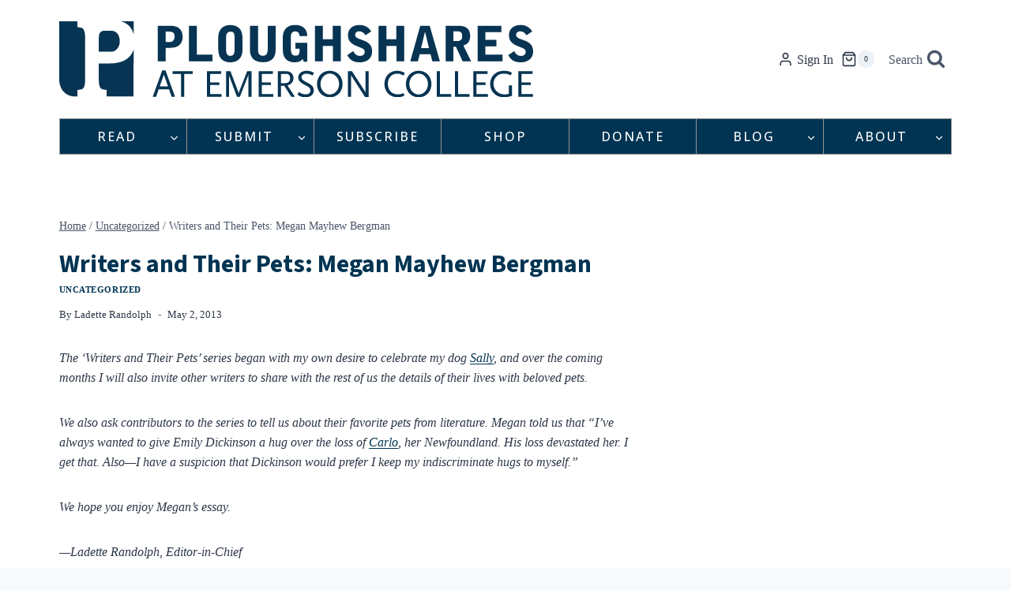

--- FILE ---
content_type: text/html; charset=utf-8
request_url: https://www.google.com/recaptcha/api2/anchor?ar=1&k=6Ld_EJEpAAAAAMo1Sy1ie7iJlDVPh8w3x3DjtOes&co=aHR0cHM6Ly9wc2hhcmVzLm9yZzo0NDM.&hl=en&v=PoyoqOPhxBO7pBk68S4YbpHZ&size=invisible&anchor-ms=20000&execute-ms=30000&cb=t53iok4zx02y
body_size: 48549
content:
<!DOCTYPE HTML><html dir="ltr" lang="en"><head><meta http-equiv="Content-Type" content="text/html; charset=UTF-8">
<meta http-equiv="X-UA-Compatible" content="IE=edge">
<title>reCAPTCHA</title>
<style type="text/css">
/* cyrillic-ext */
@font-face {
  font-family: 'Roboto';
  font-style: normal;
  font-weight: 400;
  font-stretch: 100%;
  src: url(//fonts.gstatic.com/s/roboto/v48/KFO7CnqEu92Fr1ME7kSn66aGLdTylUAMa3GUBHMdazTgWw.woff2) format('woff2');
  unicode-range: U+0460-052F, U+1C80-1C8A, U+20B4, U+2DE0-2DFF, U+A640-A69F, U+FE2E-FE2F;
}
/* cyrillic */
@font-face {
  font-family: 'Roboto';
  font-style: normal;
  font-weight: 400;
  font-stretch: 100%;
  src: url(//fonts.gstatic.com/s/roboto/v48/KFO7CnqEu92Fr1ME7kSn66aGLdTylUAMa3iUBHMdazTgWw.woff2) format('woff2');
  unicode-range: U+0301, U+0400-045F, U+0490-0491, U+04B0-04B1, U+2116;
}
/* greek-ext */
@font-face {
  font-family: 'Roboto';
  font-style: normal;
  font-weight: 400;
  font-stretch: 100%;
  src: url(//fonts.gstatic.com/s/roboto/v48/KFO7CnqEu92Fr1ME7kSn66aGLdTylUAMa3CUBHMdazTgWw.woff2) format('woff2');
  unicode-range: U+1F00-1FFF;
}
/* greek */
@font-face {
  font-family: 'Roboto';
  font-style: normal;
  font-weight: 400;
  font-stretch: 100%;
  src: url(//fonts.gstatic.com/s/roboto/v48/KFO7CnqEu92Fr1ME7kSn66aGLdTylUAMa3-UBHMdazTgWw.woff2) format('woff2');
  unicode-range: U+0370-0377, U+037A-037F, U+0384-038A, U+038C, U+038E-03A1, U+03A3-03FF;
}
/* math */
@font-face {
  font-family: 'Roboto';
  font-style: normal;
  font-weight: 400;
  font-stretch: 100%;
  src: url(//fonts.gstatic.com/s/roboto/v48/KFO7CnqEu92Fr1ME7kSn66aGLdTylUAMawCUBHMdazTgWw.woff2) format('woff2');
  unicode-range: U+0302-0303, U+0305, U+0307-0308, U+0310, U+0312, U+0315, U+031A, U+0326-0327, U+032C, U+032F-0330, U+0332-0333, U+0338, U+033A, U+0346, U+034D, U+0391-03A1, U+03A3-03A9, U+03B1-03C9, U+03D1, U+03D5-03D6, U+03F0-03F1, U+03F4-03F5, U+2016-2017, U+2034-2038, U+203C, U+2040, U+2043, U+2047, U+2050, U+2057, U+205F, U+2070-2071, U+2074-208E, U+2090-209C, U+20D0-20DC, U+20E1, U+20E5-20EF, U+2100-2112, U+2114-2115, U+2117-2121, U+2123-214F, U+2190, U+2192, U+2194-21AE, U+21B0-21E5, U+21F1-21F2, U+21F4-2211, U+2213-2214, U+2216-22FF, U+2308-230B, U+2310, U+2319, U+231C-2321, U+2336-237A, U+237C, U+2395, U+239B-23B7, U+23D0, U+23DC-23E1, U+2474-2475, U+25AF, U+25B3, U+25B7, U+25BD, U+25C1, U+25CA, U+25CC, U+25FB, U+266D-266F, U+27C0-27FF, U+2900-2AFF, U+2B0E-2B11, U+2B30-2B4C, U+2BFE, U+3030, U+FF5B, U+FF5D, U+1D400-1D7FF, U+1EE00-1EEFF;
}
/* symbols */
@font-face {
  font-family: 'Roboto';
  font-style: normal;
  font-weight: 400;
  font-stretch: 100%;
  src: url(//fonts.gstatic.com/s/roboto/v48/KFO7CnqEu92Fr1ME7kSn66aGLdTylUAMaxKUBHMdazTgWw.woff2) format('woff2');
  unicode-range: U+0001-000C, U+000E-001F, U+007F-009F, U+20DD-20E0, U+20E2-20E4, U+2150-218F, U+2190, U+2192, U+2194-2199, U+21AF, U+21E6-21F0, U+21F3, U+2218-2219, U+2299, U+22C4-22C6, U+2300-243F, U+2440-244A, U+2460-24FF, U+25A0-27BF, U+2800-28FF, U+2921-2922, U+2981, U+29BF, U+29EB, U+2B00-2BFF, U+4DC0-4DFF, U+FFF9-FFFB, U+10140-1018E, U+10190-1019C, U+101A0, U+101D0-101FD, U+102E0-102FB, U+10E60-10E7E, U+1D2C0-1D2D3, U+1D2E0-1D37F, U+1F000-1F0FF, U+1F100-1F1AD, U+1F1E6-1F1FF, U+1F30D-1F30F, U+1F315, U+1F31C, U+1F31E, U+1F320-1F32C, U+1F336, U+1F378, U+1F37D, U+1F382, U+1F393-1F39F, U+1F3A7-1F3A8, U+1F3AC-1F3AF, U+1F3C2, U+1F3C4-1F3C6, U+1F3CA-1F3CE, U+1F3D4-1F3E0, U+1F3ED, U+1F3F1-1F3F3, U+1F3F5-1F3F7, U+1F408, U+1F415, U+1F41F, U+1F426, U+1F43F, U+1F441-1F442, U+1F444, U+1F446-1F449, U+1F44C-1F44E, U+1F453, U+1F46A, U+1F47D, U+1F4A3, U+1F4B0, U+1F4B3, U+1F4B9, U+1F4BB, U+1F4BF, U+1F4C8-1F4CB, U+1F4D6, U+1F4DA, U+1F4DF, U+1F4E3-1F4E6, U+1F4EA-1F4ED, U+1F4F7, U+1F4F9-1F4FB, U+1F4FD-1F4FE, U+1F503, U+1F507-1F50B, U+1F50D, U+1F512-1F513, U+1F53E-1F54A, U+1F54F-1F5FA, U+1F610, U+1F650-1F67F, U+1F687, U+1F68D, U+1F691, U+1F694, U+1F698, U+1F6AD, U+1F6B2, U+1F6B9-1F6BA, U+1F6BC, U+1F6C6-1F6CF, U+1F6D3-1F6D7, U+1F6E0-1F6EA, U+1F6F0-1F6F3, U+1F6F7-1F6FC, U+1F700-1F7FF, U+1F800-1F80B, U+1F810-1F847, U+1F850-1F859, U+1F860-1F887, U+1F890-1F8AD, U+1F8B0-1F8BB, U+1F8C0-1F8C1, U+1F900-1F90B, U+1F93B, U+1F946, U+1F984, U+1F996, U+1F9E9, U+1FA00-1FA6F, U+1FA70-1FA7C, U+1FA80-1FA89, U+1FA8F-1FAC6, U+1FACE-1FADC, U+1FADF-1FAE9, U+1FAF0-1FAF8, U+1FB00-1FBFF;
}
/* vietnamese */
@font-face {
  font-family: 'Roboto';
  font-style: normal;
  font-weight: 400;
  font-stretch: 100%;
  src: url(//fonts.gstatic.com/s/roboto/v48/KFO7CnqEu92Fr1ME7kSn66aGLdTylUAMa3OUBHMdazTgWw.woff2) format('woff2');
  unicode-range: U+0102-0103, U+0110-0111, U+0128-0129, U+0168-0169, U+01A0-01A1, U+01AF-01B0, U+0300-0301, U+0303-0304, U+0308-0309, U+0323, U+0329, U+1EA0-1EF9, U+20AB;
}
/* latin-ext */
@font-face {
  font-family: 'Roboto';
  font-style: normal;
  font-weight: 400;
  font-stretch: 100%;
  src: url(//fonts.gstatic.com/s/roboto/v48/KFO7CnqEu92Fr1ME7kSn66aGLdTylUAMa3KUBHMdazTgWw.woff2) format('woff2');
  unicode-range: U+0100-02BA, U+02BD-02C5, U+02C7-02CC, U+02CE-02D7, U+02DD-02FF, U+0304, U+0308, U+0329, U+1D00-1DBF, U+1E00-1E9F, U+1EF2-1EFF, U+2020, U+20A0-20AB, U+20AD-20C0, U+2113, U+2C60-2C7F, U+A720-A7FF;
}
/* latin */
@font-face {
  font-family: 'Roboto';
  font-style: normal;
  font-weight: 400;
  font-stretch: 100%;
  src: url(//fonts.gstatic.com/s/roboto/v48/KFO7CnqEu92Fr1ME7kSn66aGLdTylUAMa3yUBHMdazQ.woff2) format('woff2');
  unicode-range: U+0000-00FF, U+0131, U+0152-0153, U+02BB-02BC, U+02C6, U+02DA, U+02DC, U+0304, U+0308, U+0329, U+2000-206F, U+20AC, U+2122, U+2191, U+2193, U+2212, U+2215, U+FEFF, U+FFFD;
}
/* cyrillic-ext */
@font-face {
  font-family: 'Roboto';
  font-style: normal;
  font-weight: 500;
  font-stretch: 100%;
  src: url(//fonts.gstatic.com/s/roboto/v48/KFO7CnqEu92Fr1ME7kSn66aGLdTylUAMa3GUBHMdazTgWw.woff2) format('woff2');
  unicode-range: U+0460-052F, U+1C80-1C8A, U+20B4, U+2DE0-2DFF, U+A640-A69F, U+FE2E-FE2F;
}
/* cyrillic */
@font-face {
  font-family: 'Roboto';
  font-style: normal;
  font-weight: 500;
  font-stretch: 100%;
  src: url(//fonts.gstatic.com/s/roboto/v48/KFO7CnqEu92Fr1ME7kSn66aGLdTylUAMa3iUBHMdazTgWw.woff2) format('woff2');
  unicode-range: U+0301, U+0400-045F, U+0490-0491, U+04B0-04B1, U+2116;
}
/* greek-ext */
@font-face {
  font-family: 'Roboto';
  font-style: normal;
  font-weight: 500;
  font-stretch: 100%;
  src: url(//fonts.gstatic.com/s/roboto/v48/KFO7CnqEu92Fr1ME7kSn66aGLdTylUAMa3CUBHMdazTgWw.woff2) format('woff2');
  unicode-range: U+1F00-1FFF;
}
/* greek */
@font-face {
  font-family: 'Roboto';
  font-style: normal;
  font-weight: 500;
  font-stretch: 100%;
  src: url(//fonts.gstatic.com/s/roboto/v48/KFO7CnqEu92Fr1ME7kSn66aGLdTylUAMa3-UBHMdazTgWw.woff2) format('woff2');
  unicode-range: U+0370-0377, U+037A-037F, U+0384-038A, U+038C, U+038E-03A1, U+03A3-03FF;
}
/* math */
@font-face {
  font-family: 'Roboto';
  font-style: normal;
  font-weight: 500;
  font-stretch: 100%;
  src: url(//fonts.gstatic.com/s/roboto/v48/KFO7CnqEu92Fr1ME7kSn66aGLdTylUAMawCUBHMdazTgWw.woff2) format('woff2');
  unicode-range: U+0302-0303, U+0305, U+0307-0308, U+0310, U+0312, U+0315, U+031A, U+0326-0327, U+032C, U+032F-0330, U+0332-0333, U+0338, U+033A, U+0346, U+034D, U+0391-03A1, U+03A3-03A9, U+03B1-03C9, U+03D1, U+03D5-03D6, U+03F0-03F1, U+03F4-03F5, U+2016-2017, U+2034-2038, U+203C, U+2040, U+2043, U+2047, U+2050, U+2057, U+205F, U+2070-2071, U+2074-208E, U+2090-209C, U+20D0-20DC, U+20E1, U+20E5-20EF, U+2100-2112, U+2114-2115, U+2117-2121, U+2123-214F, U+2190, U+2192, U+2194-21AE, U+21B0-21E5, U+21F1-21F2, U+21F4-2211, U+2213-2214, U+2216-22FF, U+2308-230B, U+2310, U+2319, U+231C-2321, U+2336-237A, U+237C, U+2395, U+239B-23B7, U+23D0, U+23DC-23E1, U+2474-2475, U+25AF, U+25B3, U+25B7, U+25BD, U+25C1, U+25CA, U+25CC, U+25FB, U+266D-266F, U+27C0-27FF, U+2900-2AFF, U+2B0E-2B11, U+2B30-2B4C, U+2BFE, U+3030, U+FF5B, U+FF5D, U+1D400-1D7FF, U+1EE00-1EEFF;
}
/* symbols */
@font-face {
  font-family: 'Roboto';
  font-style: normal;
  font-weight: 500;
  font-stretch: 100%;
  src: url(//fonts.gstatic.com/s/roboto/v48/KFO7CnqEu92Fr1ME7kSn66aGLdTylUAMaxKUBHMdazTgWw.woff2) format('woff2');
  unicode-range: U+0001-000C, U+000E-001F, U+007F-009F, U+20DD-20E0, U+20E2-20E4, U+2150-218F, U+2190, U+2192, U+2194-2199, U+21AF, U+21E6-21F0, U+21F3, U+2218-2219, U+2299, U+22C4-22C6, U+2300-243F, U+2440-244A, U+2460-24FF, U+25A0-27BF, U+2800-28FF, U+2921-2922, U+2981, U+29BF, U+29EB, U+2B00-2BFF, U+4DC0-4DFF, U+FFF9-FFFB, U+10140-1018E, U+10190-1019C, U+101A0, U+101D0-101FD, U+102E0-102FB, U+10E60-10E7E, U+1D2C0-1D2D3, U+1D2E0-1D37F, U+1F000-1F0FF, U+1F100-1F1AD, U+1F1E6-1F1FF, U+1F30D-1F30F, U+1F315, U+1F31C, U+1F31E, U+1F320-1F32C, U+1F336, U+1F378, U+1F37D, U+1F382, U+1F393-1F39F, U+1F3A7-1F3A8, U+1F3AC-1F3AF, U+1F3C2, U+1F3C4-1F3C6, U+1F3CA-1F3CE, U+1F3D4-1F3E0, U+1F3ED, U+1F3F1-1F3F3, U+1F3F5-1F3F7, U+1F408, U+1F415, U+1F41F, U+1F426, U+1F43F, U+1F441-1F442, U+1F444, U+1F446-1F449, U+1F44C-1F44E, U+1F453, U+1F46A, U+1F47D, U+1F4A3, U+1F4B0, U+1F4B3, U+1F4B9, U+1F4BB, U+1F4BF, U+1F4C8-1F4CB, U+1F4D6, U+1F4DA, U+1F4DF, U+1F4E3-1F4E6, U+1F4EA-1F4ED, U+1F4F7, U+1F4F9-1F4FB, U+1F4FD-1F4FE, U+1F503, U+1F507-1F50B, U+1F50D, U+1F512-1F513, U+1F53E-1F54A, U+1F54F-1F5FA, U+1F610, U+1F650-1F67F, U+1F687, U+1F68D, U+1F691, U+1F694, U+1F698, U+1F6AD, U+1F6B2, U+1F6B9-1F6BA, U+1F6BC, U+1F6C6-1F6CF, U+1F6D3-1F6D7, U+1F6E0-1F6EA, U+1F6F0-1F6F3, U+1F6F7-1F6FC, U+1F700-1F7FF, U+1F800-1F80B, U+1F810-1F847, U+1F850-1F859, U+1F860-1F887, U+1F890-1F8AD, U+1F8B0-1F8BB, U+1F8C0-1F8C1, U+1F900-1F90B, U+1F93B, U+1F946, U+1F984, U+1F996, U+1F9E9, U+1FA00-1FA6F, U+1FA70-1FA7C, U+1FA80-1FA89, U+1FA8F-1FAC6, U+1FACE-1FADC, U+1FADF-1FAE9, U+1FAF0-1FAF8, U+1FB00-1FBFF;
}
/* vietnamese */
@font-face {
  font-family: 'Roboto';
  font-style: normal;
  font-weight: 500;
  font-stretch: 100%;
  src: url(//fonts.gstatic.com/s/roboto/v48/KFO7CnqEu92Fr1ME7kSn66aGLdTylUAMa3OUBHMdazTgWw.woff2) format('woff2');
  unicode-range: U+0102-0103, U+0110-0111, U+0128-0129, U+0168-0169, U+01A0-01A1, U+01AF-01B0, U+0300-0301, U+0303-0304, U+0308-0309, U+0323, U+0329, U+1EA0-1EF9, U+20AB;
}
/* latin-ext */
@font-face {
  font-family: 'Roboto';
  font-style: normal;
  font-weight: 500;
  font-stretch: 100%;
  src: url(//fonts.gstatic.com/s/roboto/v48/KFO7CnqEu92Fr1ME7kSn66aGLdTylUAMa3KUBHMdazTgWw.woff2) format('woff2');
  unicode-range: U+0100-02BA, U+02BD-02C5, U+02C7-02CC, U+02CE-02D7, U+02DD-02FF, U+0304, U+0308, U+0329, U+1D00-1DBF, U+1E00-1E9F, U+1EF2-1EFF, U+2020, U+20A0-20AB, U+20AD-20C0, U+2113, U+2C60-2C7F, U+A720-A7FF;
}
/* latin */
@font-face {
  font-family: 'Roboto';
  font-style: normal;
  font-weight: 500;
  font-stretch: 100%;
  src: url(//fonts.gstatic.com/s/roboto/v48/KFO7CnqEu92Fr1ME7kSn66aGLdTylUAMa3yUBHMdazQ.woff2) format('woff2');
  unicode-range: U+0000-00FF, U+0131, U+0152-0153, U+02BB-02BC, U+02C6, U+02DA, U+02DC, U+0304, U+0308, U+0329, U+2000-206F, U+20AC, U+2122, U+2191, U+2193, U+2212, U+2215, U+FEFF, U+FFFD;
}
/* cyrillic-ext */
@font-face {
  font-family: 'Roboto';
  font-style: normal;
  font-weight: 900;
  font-stretch: 100%;
  src: url(//fonts.gstatic.com/s/roboto/v48/KFO7CnqEu92Fr1ME7kSn66aGLdTylUAMa3GUBHMdazTgWw.woff2) format('woff2');
  unicode-range: U+0460-052F, U+1C80-1C8A, U+20B4, U+2DE0-2DFF, U+A640-A69F, U+FE2E-FE2F;
}
/* cyrillic */
@font-face {
  font-family: 'Roboto';
  font-style: normal;
  font-weight: 900;
  font-stretch: 100%;
  src: url(//fonts.gstatic.com/s/roboto/v48/KFO7CnqEu92Fr1ME7kSn66aGLdTylUAMa3iUBHMdazTgWw.woff2) format('woff2');
  unicode-range: U+0301, U+0400-045F, U+0490-0491, U+04B0-04B1, U+2116;
}
/* greek-ext */
@font-face {
  font-family: 'Roboto';
  font-style: normal;
  font-weight: 900;
  font-stretch: 100%;
  src: url(//fonts.gstatic.com/s/roboto/v48/KFO7CnqEu92Fr1ME7kSn66aGLdTylUAMa3CUBHMdazTgWw.woff2) format('woff2');
  unicode-range: U+1F00-1FFF;
}
/* greek */
@font-face {
  font-family: 'Roboto';
  font-style: normal;
  font-weight: 900;
  font-stretch: 100%;
  src: url(//fonts.gstatic.com/s/roboto/v48/KFO7CnqEu92Fr1ME7kSn66aGLdTylUAMa3-UBHMdazTgWw.woff2) format('woff2');
  unicode-range: U+0370-0377, U+037A-037F, U+0384-038A, U+038C, U+038E-03A1, U+03A3-03FF;
}
/* math */
@font-face {
  font-family: 'Roboto';
  font-style: normal;
  font-weight: 900;
  font-stretch: 100%;
  src: url(//fonts.gstatic.com/s/roboto/v48/KFO7CnqEu92Fr1ME7kSn66aGLdTylUAMawCUBHMdazTgWw.woff2) format('woff2');
  unicode-range: U+0302-0303, U+0305, U+0307-0308, U+0310, U+0312, U+0315, U+031A, U+0326-0327, U+032C, U+032F-0330, U+0332-0333, U+0338, U+033A, U+0346, U+034D, U+0391-03A1, U+03A3-03A9, U+03B1-03C9, U+03D1, U+03D5-03D6, U+03F0-03F1, U+03F4-03F5, U+2016-2017, U+2034-2038, U+203C, U+2040, U+2043, U+2047, U+2050, U+2057, U+205F, U+2070-2071, U+2074-208E, U+2090-209C, U+20D0-20DC, U+20E1, U+20E5-20EF, U+2100-2112, U+2114-2115, U+2117-2121, U+2123-214F, U+2190, U+2192, U+2194-21AE, U+21B0-21E5, U+21F1-21F2, U+21F4-2211, U+2213-2214, U+2216-22FF, U+2308-230B, U+2310, U+2319, U+231C-2321, U+2336-237A, U+237C, U+2395, U+239B-23B7, U+23D0, U+23DC-23E1, U+2474-2475, U+25AF, U+25B3, U+25B7, U+25BD, U+25C1, U+25CA, U+25CC, U+25FB, U+266D-266F, U+27C0-27FF, U+2900-2AFF, U+2B0E-2B11, U+2B30-2B4C, U+2BFE, U+3030, U+FF5B, U+FF5D, U+1D400-1D7FF, U+1EE00-1EEFF;
}
/* symbols */
@font-face {
  font-family: 'Roboto';
  font-style: normal;
  font-weight: 900;
  font-stretch: 100%;
  src: url(//fonts.gstatic.com/s/roboto/v48/KFO7CnqEu92Fr1ME7kSn66aGLdTylUAMaxKUBHMdazTgWw.woff2) format('woff2');
  unicode-range: U+0001-000C, U+000E-001F, U+007F-009F, U+20DD-20E0, U+20E2-20E4, U+2150-218F, U+2190, U+2192, U+2194-2199, U+21AF, U+21E6-21F0, U+21F3, U+2218-2219, U+2299, U+22C4-22C6, U+2300-243F, U+2440-244A, U+2460-24FF, U+25A0-27BF, U+2800-28FF, U+2921-2922, U+2981, U+29BF, U+29EB, U+2B00-2BFF, U+4DC0-4DFF, U+FFF9-FFFB, U+10140-1018E, U+10190-1019C, U+101A0, U+101D0-101FD, U+102E0-102FB, U+10E60-10E7E, U+1D2C0-1D2D3, U+1D2E0-1D37F, U+1F000-1F0FF, U+1F100-1F1AD, U+1F1E6-1F1FF, U+1F30D-1F30F, U+1F315, U+1F31C, U+1F31E, U+1F320-1F32C, U+1F336, U+1F378, U+1F37D, U+1F382, U+1F393-1F39F, U+1F3A7-1F3A8, U+1F3AC-1F3AF, U+1F3C2, U+1F3C4-1F3C6, U+1F3CA-1F3CE, U+1F3D4-1F3E0, U+1F3ED, U+1F3F1-1F3F3, U+1F3F5-1F3F7, U+1F408, U+1F415, U+1F41F, U+1F426, U+1F43F, U+1F441-1F442, U+1F444, U+1F446-1F449, U+1F44C-1F44E, U+1F453, U+1F46A, U+1F47D, U+1F4A3, U+1F4B0, U+1F4B3, U+1F4B9, U+1F4BB, U+1F4BF, U+1F4C8-1F4CB, U+1F4D6, U+1F4DA, U+1F4DF, U+1F4E3-1F4E6, U+1F4EA-1F4ED, U+1F4F7, U+1F4F9-1F4FB, U+1F4FD-1F4FE, U+1F503, U+1F507-1F50B, U+1F50D, U+1F512-1F513, U+1F53E-1F54A, U+1F54F-1F5FA, U+1F610, U+1F650-1F67F, U+1F687, U+1F68D, U+1F691, U+1F694, U+1F698, U+1F6AD, U+1F6B2, U+1F6B9-1F6BA, U+1F6BC, U+1F6C6-1F6CF, U+1F6D3-1F6D7, U+1F6E0-1F6EA, U+1F6F0-1F6F3, U+1F6F7-1F6FC, U+1F700-1F7FF, U+1F800-1F80B, U+1F810-1F847, U+1F850-1F859, U+1F860-1F887, U+1F890-1F8AD, U+1F8B0-1F8BB, U+1F8C0-1F8C1, U+1F900-1F90B, U+1F93B, U+1F946, U+1F984, U+1F996, U+1F9E9, U+1FA00-1FA6F, U+1FA70-1FA7C, U+1FA80-1FA89, U+1FA8F-1FAC6, U+1FACE-1FADC, U+1FADF-1FAE9, U+1FAF0-1FAF8, U+1FB00-1FBFF;
}
/* vietnamese */
@font-face {
  font-family: 'Roboto';
  font-style: normal;
  font-weight: 900;
  font-stretch: 100%;
  src: url(//fonts.gstatic.com/s/roboto/v48/KFO7CnqEu92Fr1ME7kSn66aGLdTylUAMa3OUBHMdazTgWw.woff2) format('woff2');
  unicode-range: U+0102-0103, U+0110-0111, U+0128-0129, U+0168-0169, U+01A0-01A1, U+01AF-01B0, U+0300-0301, U+0303-0304, U+0308-0309, U+0323, U+0329, U+1EA0-1EF9, U+20AB;
}
/* latin-ext */
@font-face {
  font-family: 'Roboto';
  font-style: normal;
  font-weight: 900;
  font-stretch: 100%;
  src: url(//fonts.gstatic.com/s/roboto/v48/KFO7CnqEu92Fr1ME7kSn66aGLdTylUAMa3KUBHMdazTgWw.woff2) format('woff2');
  unicode-range: U+0100-02BA, U+02BD-02C5, U+02C7-02CC, U+02CE-02D7, U+02DD-02FF, U+0304, U+0308, U+0329, U+1D00-1DBF, U+1E00-1E9F, U+1EF2-1EFF, U+2020, U+20A0-20AB, U+20AD-20C0, U+2113, U+2C60-2C7F, U+A720-A7FF;
}
/* latin */
@font-face {
  font-family: 'Roboto';
  font-style: normal;
  font-weight: 900;
  font-stretch: 100%;
  src: url(//fonts.gstatic.com/s/roboto/v48/KFO7CnqEu92Fr1ME7kSn66aGLdTylUAMa3yUBHMdazQ.woff2) format('woff2');
  unicode-range: U+0000-00FF, U+0131, U+0152-0153, U+02BB-02BC, U+02C6, U+02DA, U+02DC, U+0304, U+0308, U+0329, U+2000-206F, U+20AC, U+2122, U+2191, U+2193, U+2212, U+2215, U+FEFF, U+FFFD;
}

</style>
<link rel="stylesheet" type="text/css" href="https://www.gstatic.com/recaptcha/releases/PoyoqOPhxBO7pBk68S4YbpHZ/styles__ltr.css">
<script nonce="YvgfLXvsQ5NAmIHNq68mEg" type="text/javascript">window['__recaptcha_api'] = 'https://www.google.com/recaptcha/api2/';</script>
<script type="text/javascript" src="https://www.gstatic.com/recaptcha/releases/PoyoqOPhxBO7pBk68S4YbpHZ/recaptcha__en.js" nonce="YvgfLXvsQ5NAmIHNq68mEg">
      
    </script></head>
<body><div id="rc-anchor-alert" class="rc-anchor-alert"></div>
<input type="hidden" id="recaptcha-token" value="[base64]">
<script type="text/javascript" nonce="YvgfLXvsQ5NAmIHNq68mEg">
      recaptcha.anchor.Main.init("[\x22ainput\x22,[\x22bgdata\x22,\x22\x22,\[base64]/[base64]/[base64]/bmV3IHJbeF0oY1swXSk6RT09Mj9uZXcgclt4XShjWzBdLGNbMV0pOkU9PTM/bmV3IHJbeF0oY1swXSxjWzFdLGNbMl0pOkU9PTQ/[base64]/[base64]/[base64]/[base64]/[base64]/[base64]/[base64]/[base64]\x22,\[base64]\x22,\x22R3/CuMKmJ8KLfsKiPF4UwopFw4wcS8OywpbCssOqwqt/[base64]/DgsOnwqJQw6rCjcOMwrZJwqpHwq8LwoYFw4rDnsKXfCrDmi7CkwDCq8OSdMOYQ8KFBMOhecOGDsK3DhhzeiXChMKtGcOewrMBFiYwDcOgwoxcLcOVO8OEHsKCwq/DlMO6wq0Ee8OENCTCszLDnWXCsm7CgEldwoEuR2gOXsKOwrrDp0XDsjIHw7fCqlnDtsOVX8KHwqNTwpHDucKRwo8pwrrCmsKZw4JAw5hnwrLDiMOQw73CnSLDlzbCr8OmfQLCuMKdBMOlwpXColjDhcKWw5JdUsKYw7EZNcOXa8KrwoMsM8KAw5LDv8OuVAjCpm/DsWAiwrUAWH9+JRfDp2PCs8O6Pz9Bw6g4wo17w5bDtcKkw5kPLMKYw7pSwoAHwrnCmBHDu33CgcKmw6XDv2vCgMOawp7Chz3ChsOjbsK4Lw7CkR7CkVfDkcOcNFR+wr/DqcO6w6R4SANjwqfDq3fDoMKXZTTCscOiw7DCtsK+wrXCnsKrwrgswrvCrHjCiD3CrWbDicK+OBzDtsK9CsOXXsOgG3J7w4LCnU7DpBMBw6HCpsOmwpVsGcK8LxNxHMK8w6UKwqfClsOoDMKXcSl7wr/Du2/DsEo4JwPDjMOIwqhhw4BcwojCqGnCucOWYcOSwq4DHMOnDMKMw77DpWEEOsODQ3HCtBHDpT0OXMOiw5LDmH8ifMKewr9ADsO2XBjCgsKqIsKnd8OeCyjCrMOTC8OsIlcQaFLDpsKML8KmwoNpA0t4w5UNU8Knw7/DpcOgJsKdwqZmQ0/DomzCiUtdDsK0McOdw7bDlDvDpsKwK8OACFnCrcODCX8UeDDCvRXCisOgw6bDgzbDl3hxw4x6RBg9AlRCacK7wo3Dug/CggDDnsOGw6cTwqpvwp46dcK7YcOOw59/DR0pfF7Dn1QFbsOowpxDwr/CjsOnSsKdworCo8ORwoPCn8OlPsKJwplQTMOJwo7CjsOwwrDDisONw6s2BMKQbsOEw4XDscKPw5llwqjDgMO7TD48EylIw7Z/[base64]/CsEnCpcKBA0HCtlnDncOCPnzCjsKIeRPDucOkUnsIw6zCqGHDpcO+fsKkbSnCpcKxw6PDuMKzwpPDuUcoS1R3b8KPLnB5wrV5TMKYwr1xByl6w5rCkSk5EQhfw4rDrMOaNMOZw4Npw7N4w4UPwrnCg3h9YytOEgNCNl/[base64]/DuMKMdMKqWF3DhcOzOsOrBWrDisOgJhvDiBTCrcOSNsKSKTnDlcKYZHQfcXdmW8OLPhUxw51TC8Kvw6EYw6LCtiFOw67ChsKWwoPDocK8GcOdfg40YUkRa3zDrsOpKhhNHMKiXmLCgsKqwqHDgEobw4nCh8OUbQs4wp41H8KwV8K2bj3CvcKawogOOGzDr8OyGcK/w7gWwpfDtzfCtTHDhytpw5MlwqTDrMO0wpo8PlfDvcOmwrHDlDlZw4DDncKxLcKIw7zDpDrDscOKwrvChcKAwojDiMO1wp7Dj3rDssO/w41/[base64]/H8KUYMOFAlHCinrCu3J/[base64]/CnURBLsKNwqPCrAnCmHnCvUFABsOKwrgYdAQiH8Orw4QOw4DDs8OGw4MqwqjDvDQ4wqDDvyPCs8K2w6l6SGnCmAXDolbCvzzDpcOZwoJzwrDCjmBVEMKlSy/DiBB/MyjCrGnDlcOmw7jCnsOlwoPDuk3CsG4cQ8OEwonCiMKyQMOLw6Bgwq7DuMKdwrd7wrw4w4lqCsORwr8adMO0wqIKw6I1bsKtw700wp/Djg8GwovDusKpd37CqRFIDjbCosODSMOVwprCk8OFwoQ/AmvDssOnwpjCssOmZsOnJ0LDry57w6V1wo/CgsK7w5XDp8KqH8KLwr13wpwnw5XCqMOkfhl0HWkGwoNewo5ewrTCmcOZwovDrCXDrnXCscKYCQHCncKFRMOXYsK/QcK5fRTDvMOCw5AkwpvCm19ZMg3CoMKgw4QDUsKbbmXCqgDDiiZvwql6TgxOwpY3R8OqSmDCrUnCscO3wqpFwpsjw5nCpnTDtcOywqBDwq9MwoJmwosfWizCsMKLwqINWMK3Z8K4w5p7Xj1nBxUNGcKhw4w2w5/Dn3A7wpHDu2wUV8KXJcOxUMKCccKzw6xaHMO8w506wrDDoCNlwp8hHcKUwpARfApCwqpmNWbDpDV6woJFdsO2w5LCr8OFBUFaw4x4ER7DvSXCtcKBwoUSwoh4wojDvQXCkMKTwoLDqcKmIhMjw7HDuV/[base64]/ChcOlX2zDssOVwo9+w4lrGRlWRMOqdSA+wrbDp8KnEzkyQSNTG8OPYsOOMjfCrQIJU8KFEsOFMwYjwr3DssOCdsO4wp0cUR/DvTp7RxrCu8Omw7zDmnvClhzDvU/Cq8ObM05GasK6FgNjwpJEwqTDoMOtYMKGPMK8eRJqwqvDvlUyGMOJw4HCkMK6O8Kywo7DicORGXgtPcOUPsOZwqzCoVbDgsKsNUHCnMO5VQvDrcOpaBAfwrREwr8gwrbCnn/[base64]/DilPDqcOWCsOxGAgdw4bDvhnDrz/DsBNgw6hIbMOTwrHDvDNFwqwgwqoOXsOTwrg+HAPDgjzCiMOlwr51P8Kjw7BDw7RtwqVIw59vwpcww6/CksK/C3TCiVJ6w606wpHDv0DDtXB0w6ZOwqR0wqxzwq7DgQ8bR8KOQ8O/[base64]/w78dw4PClsOROMK9fsKoPsOKEcOFU8KVw7vCoGjCrkrCt3tgNsORwp/Co8OSw7nDvcK+dMKZw4PDsk0iLjPCmynDpThIHsOSwobDtijDsnIZPsOQwo87wpZDWhjCjlQOb8Kewp/Cq8OOw5wUW8KsWsKtw7Zaw5opwq/Dn8OdwooHGBHCjMO9wr0mwqUwDcOHQcK5w63Dgg4AbcOBJ8KNw7zDmcOZSSFgw67Dpj7DvAzCrRB0KXsiDRPDvcOfMTElwr3CgEPCuWbClsO8wqrDssKqfx/[base64]/Oipnwq3DoxTDqsOJw6lnwqtRYsKdHcOlwro8w64NwrHDszzDksOJOwx+wrPDlUrConDCmALDmnzDi0zDoMO/wo0EK8KWaiNTIcKjecKkMAxIKjzChXDDkMO+w5rDqCJ1wrMybGURw4sawp5wwrvCiETCsE0Ww6dZHnbCpcKfwprChMOSaQl+b8KNQXJ/wq01S8OKe8KudsKiw6wmw6PClcK9wohEwrouGcKDw7LCjCbDnih7wqbCncOEa8OqwqxmAA7CviHCu8OMQcOKGcOkOhHCphccK8K9wrrCvMOPwpFSwq/CmcKCIsKSHi1gIsKCUTBMXEfDgsKGw7wlw6fDhlnCs8OfW8K6w6RBTMKPw6vCnsOCZyrDlx7Cm8KycsOGw67CrwfCpCsLAcOFCMKWwpfCtRPDm8KdwrfChcKLwpwRCR/Cn8OKPks8ZcKDwrITwrwewqfCunBowp0gwp/CgwwvdlUbD1jCqsK9ZMO/WBgOw5szQMKWwq04a8Ozw6UJw7/CkEokd8KXDGlOOMOeTFLClzTCt8K4bxbDtD15wqhIdWhAw5LDuxTDtnxFC1Iow6jDnxNsw6h/wpNVwqd+Z8Kew4HDoWbDmMKUw4LDkcO6w59OA8OSwrYpw40DwoAfX8ORLcOow7vDoMKzw6nDjkfCoMO8w5XDlsK8w7gCe2kOwrPCpEvDlMKYc3t/YcOoTAp5w6fDhsOww6vDkBxywqUTw6RAwpjDvMKgJEINw5LDhcOUe8OYw4hcBD3CpMOJOjwcw7BSbMKuw7nDq2vCj0fCucKcHQnDhMOhw6rDtsOeSWnCncOkw6kdamDCjMKhwp5UwpvDk099FyTDrzDCmsO9TSjCscOcI1FyFsOlDcKkeMOKwrEcwq/CuyZLe8K4FcOhKcK+M8OfAybCpEPCj2HDv8K0MMOcBMK2w6I/LsKGacO7wpQkwoNpHUhIRcOFbW3DlsOlwqnDjMKow4zCgsOVOMKZNcOkSsOqKMOkwoJ0wrTCkA7CnnxxJV/CmMKTbWPDgi4YcjrDjkkvw5YVFsKPWEnChQB/wqI1wobCowXDrcODw4xgw6gJw7IZXxbCqcOKwp5pUxttwrjCvGvCvsOxdsK2XcOvwqDDlk9LGBc4bznCjlDCgifDphbDkVM1PB88acKMMz3Cn2vCuGzDvsKww6TDpMOmGcKEwr0XN8OZNcOVwpjCtWfChzJGPMKCwrAJAnVJb2EUYcO0QW/[base64]/[base64]/Ujxvw7jDg8KnDGZcG8KVwpRyDSljWsK1eAzCtmbDnTRnU03Dmzxmw6wowqE1BCIUC3/CncKhwo5rUcK7FSpqcMK4J29YwrgLwrbCk1lDXTXDvlzDpMOeOsKwwqbDs0pIPMOTwrFdccKbCzzDsF4pE2oiD1nCosOlw5rDqsKEwpfDvcOwfcKcemBBw7zCu0kPwogWZ8KTZW/[base64]/CtsOwwqLDkcOCwrvCi2gKw4zCmsKHwr8eTcO3VcKsw5oGw5ZYw5HDrsOHwogHA1FGTsKPSA4Tw6drwrJmeitwNwrCuFDCnMKNwqZvDmxMwpfCs8Kbw6F3w5rDhMOaw5YZGcOtS3TDoDItaDPDmH7DtMOMwqMvwpwPFzVJw4TClgJ6BF9bXsKSw7bDsU/[base64]/CkcKdB8Kww4DDqTUICiPDmmd2bU/DunRfw78EQ8O5wqtPQsOGwoxRwpMwG8K2L8KQw6HDnsKnwokSBlfDl0LCiUEyXnoZw48LwobCj8KEw7svScOXw4rCrC/CqhvDqV3ClcKZwrtAw6fDl8OkMcOCasKnw6Edw70mGBfDv8OZwrjCiMKNEzrDp8KhwrHDmzkTw6QUw7Qlw4d9JF5yw6jDs8KkfjtQw6FQfjVCBsKGacOxwokFUmvDhcOIJnrCoEwlL8K5AFXCjsO/[base64]/[base64]/wrsabAUrE1LCtMOgwrooCMOWVTpVwqcIw6XDhsOww5MEwo8Hw6rDk8OGwoXCicOnw64mOHvDukvCkD8Tw49Bw4xcw47DoWwKw64Kb8K6DsOFw7nCqldIfMKHFMKvwrJuw4VJw5QDw77DuXddwqkrFhtYJcOMQ8OBwo/Dh3UTHMOqYGkSBllLVTEkw7/CgsKTw5lRw7VlFDUdbcO6w7dxw6FGw5/CoClBwq/[base64]/Cp8KsQcKewrNwwpHCs8KXwrJywqXCoMKDZcKbwpU+dMK/TSZ5wqDCusKdwo9wCVnDphrCsScZZREfw6TCs8OZwqvCusKabsKJw73DtEArN8K/wr8+woPCgsOpBx/CvcKrw5HChDE3w6/Cr2NJwqswD8Kcw6ATJMOARcKVKsKNfMOLw4fClRbCs8OzDn0dI0LDnsO9UMKpMiQhTzA3w4J1wqh/XMO7w60Ebi1RN8O4a8O2w53CuTPDi8KKw6bCvS/Dsx/DnMK9OsO2wrphUsKvdcKUU03DkMO0wpjCuHoAwozClcKiYjLDpsKdwq3Cng/[base64]/wrw3wp0SS8Olw7BiQH5FwpLDs3ceHcOWel8uwo3Dt8KSw4Buw5fCg8K0TcO6w7fDlS/CicOpM8O0w7bDkWLCkA7CmcOcwqAdwpHClm7Cp8OUS8O1HWDDqMOWDsKlNcOCw6YRw6hOw4AGJELCjkjCmAbCmsOrE2M6CTrCmHpwwq4zYB/[base64]/w4ABfBrDmF3Cmy8DTRxNw6zCksKIc8Kaw5lCDsK4wo4GbQvDkWbCh2p2wpxzw7zCuz3Dm8KowqfDtgvCoUbCm2oYBMOPbcKgwpUGV3nCr8OxPMOfwq3CnlVzw7zDksK/JzMgwpQ8Z8KZw55Rw5jCoCrDoFfDnnPDgiQOw59CKSrCp2zDmsK7w4NKVATDg8KhYx8DwrzDuMKDw5zDtA9QbMKYwqJew7YAH8KWKsOSXMKBwpwXL8OPDsKwEsOxwoDCjsKaUBQTcgd9Nll5wrhiwpPDq8KXYcO9YQrCm8KyYRpjesKbNcKPw73CtMK6NQUjw6PDrT/Dp17Dv8OTwoLCpwgbw5YjMRjClGDDhcOSwol4LTQtJRjDp1rCrR3Dm8KLQ8KFwqvCpTMJwqXCj8KAb8KSLMO0wo1ZTMO0GzlfM8OdwpdYKD5EM8O/[base64]/[base64]/[base64]/CtFYzw6TDp8KawrFsD8KVwqHCtwjDvMKvw5ZfAjYpw6XCkMOCwpPChDsPcUsUK0/Cg8Kuw6vCiMO7wocQw5oHw4bDnsOtw71JT2PCqmvCvEBfUkjDlcKgYcKsGQgqw4/DrlhmCBfCu8K/wr8LYcO3c1tUFX1jwpRKwrXCo8O5w4nDqy8Iw4jDtcODw4TCuisQRSoawqbDi3UEwokFFcKcbMOtRgxSw7jDhsOgWjJFXCvCnsO0fAjCtsOkdzhmYyAdw5tAGWrDqsKpZ8KLwqF7w7jDsMKff2/CvWF/[base64]/wqpYUzhWGCjDtCojeGXChh4uw7cwQlZOJMKywp/DvMKiwpDCjkDDk1HCjlNFRMOaWMKwwrFTOHjCl1JGwphNwqHCtR9Ewr/CjwjDt1seAxjCtiXDnRp1w5gJQcKNLMKABW/DusOVwrHCucKYwoHDpcOPAcK5TsKEwp58wr3DhMKfwpA3w6LDqsKbJmLCs1MfwrXDjBDCnUbCpsKNw6wbwoTCsjvClChKAcOqw6rClMO6AgfCtsO/wpQKw4rCqjPCicO1XsOYwoLDp8KPwpsEJ8OMGMO2w7jDmTvCr8KjwpjCrlPCgBsCYMK5HcKTQ8Ohw6c5wq/[base64]/ChmLCnsK0wq0xwpbDvGbCmE1nwqcQw4zDnAU2woYPw6zCknPCkRhJCU5TUGJZwr7CjsOzBMK4ejIhfsOmwp3CtsOpw7bCiMOxwqcDGhfDpBEHw5AIZMObwrnCnRHDiMOiw4FTw63Cj8KUJT3CkcKfwrLDl013T1jCpMO/w6F/PEgfWcOww6jDjcOUPHVuwqnCscO2wrvCr8KVw51sHcOLfMKtw7hWwq7Djlpdc3RxN8Ota1XCkcOvKXU2w4LDj8K0w4xdeBTCrA3DnMKmf8OfNB7CkUp8w5s+S1fDtsO4ZsOXAxt1SsKnMlYOwpwiw4LDgcOdURXDunIYw4TCscOWwq1ew6rDq8O6wprDmX3Dkxt/woLDuMOwwq8zJ0U4w6RIw6xgw6XDvFhKVXrCnyHDrxpbCjtoDcOaR2kPwr52WwViTwPCil9hwrnCncKFw4wIQQrCl2ciwqQXwprCjXk1ZsKfdwd8wrRmNcO+w5MUw6/Co1s8worDtcOKIUHDnATDpEFzwo4nPsKXw4UFwqvCuMOzw5fClTFJfcK7WMOzNAvCjw3DusKrwqVlQMOmw4QxRcKAw7xKwrtqMMKeAW7DnkvCvsKRAgU/w60dXQXCoAViwqLCksOPTsKPXsOcB8Kew5DCtcOCwoB/[base64]/Ck3ZjV1gtw4fCj8O8wq9gw5xwWVxww4LDl37Ds8O2aX3Ci8Oxw4jClAPCqGLDu8OrKcOeaMOmRMOpwpFBwo9YOl7CjsO7WsOCE3p6VMOfKcO0w6rDvcOdw50YOXnCpMOtwolxYcK/[base64]/CoMKww7DCuMK3w5cFPsO8KW0YXgDDksOZwptHMXHCnMKQwpMOYgU4w4wqP2zDgiXCiWIew4LDoE3CvsK/IMKDw7c3w4RRQQBBHi0mw7XCrRtpw7vCqF/CtBJlSR/CnsO1Y27Cq8O1YMOfwoMfwqHCvXd6w5oywqtbw7HChMOyWUHCl8KLw5/Dm2TDnsO2w5/DjsKLA8KEwqbDomcEPMOZwotmEHxSwoLDgT7CpDIpCx3CkxPDrRVFGsOCUEICwrlIw5AIwpTCqSHDuDTClsOcRn5hacORZUzDplkce3YowqXCsMO1IhZkCsK8QcKhw7k2w6bDpsO7w4tNIg47CnxKP8O7RsKyQ8OKLw/Ds1DDoDbCk2ZWIBEMwrViOETDt2U8c8KFwqUlVcKiw4cXwrY3w4LCvMK7w6HDuCrDkxDCqgpmwrFXwqfDg8Kzw43CvBxawoHDjHLDo8Kfw5c/w6/CmU/CtAoVYG8EZArCgsKww6pAwq/DhQDDkMO0wplew6/DjMKXf8K7CsO4MRDCiyZyw4fCnsKgw5LDu8OTQcOvCAchwqVfH0LDg8KpwpM/w7HCgnPCoXHCpcOVJcOrw4Mkwop1fU/[base64]/CkMK9w5lTR25DZMK3w4LCq3QjCjQFH8Ksw5TDnsOzwrnDtMOzOMOSw4rCmsKTEjzDm8OEw7zCisK7wqsOc8Oew4TCi27DphjCo8OUw6PDr2rDp28QWXcNw6M0D8OxAsKkw5NTw6ofw67DksOWw4Ahw6rDtGwew6sJaMOwOCnDpjdew4B2w65sDT/DgxMkwow8YMOSwqU5EcO5woMpw6NZRsKMXm04fsOGKcK5ekULw6F/e3DDvMO9EMK9w4fDsB/DoEHCocODw4nCggczTcOmw77Dt8OvccOzw7BmwqPDtMKKYcOJX8KMw7XDicKjZURbwoV7LsKdM8Ojw6/Dt8KzEhhBS8KIT8OLw6cKwq/DlMO9KsKpUcKYHk7DscK1wrxMScKFJiFCE8Ofw5RVwqsIbsOwPsONwp14wqABwofDicOwWAvDqcOpwq9PczvDn8O3F8OIcU3Ci2bCq8OlQUwkHsKEHMKcHhZxYcOJIcO6TMOnF8KDNUw7BEZrZsOkHiAzVDnDsAxQwppcSz4cYcO/YXDCtVJcw7xuw7VfcFZIw4HCnMKNPUVewqx4w6ZEw43DoQjDg1TDh8KMYVvCpGXCiMOfF8Kiw5Q4R8KlG0DDrMKfw5/DuXjDtGPCt2MRwqXCjHnDg8OhWsO/WBNgGVHClMKDwrdlw7p6w55Iw5LDsMKicsKxQ8OawqhjKDJ1fcODZXgewqwDL24GwrYZwrA1SAcYO1pRwqbDsxfDj2/DhcOcwrIww4HCih7Dg8OTSHvDvmMAwpfCiABPbBvDhBVpw4bDulY8wpXCm8O2w4rDuAnCujPChV8BZx1rw6rCqyIWwo/[base64]/w7fCgiDDgsKrT00oJCHDl8Ksw6E1w50EFQTCpsOowrjDk8OEw5HCgirDrMOLw5AnwrvCucKNw59zAwbDjMKWcMK6LsKtU8KVTMKwMcKhTx0bSQPCjhbCpsOyEWLCq8O4wqvCqsO3w5vCkSXCnBwCw4/CvFUJdA/DtCEhw63CuT/DpjwnIwDDhD0mDcK2w7hkPkzCqMKjJ8OkwpfDksO7wr3CqcKYwrsxwoYGwp/[base64]/[base64]/Cn0EsL3XCvCTDjcOYwp/DuAjCssOQFVjCosKraS/[base64]/CnsOic0HCq8OTLMKhccKLIsOKwpTDpx/DhsO0w5E2FcKKdcOSFUxRY8Omw7fDrsOiw6UZwp7DlQjCmMOaHCrDsMK/PXNSwo3Di8KowqkHw57CsgzChMKBw6F6w4bCu8KuP8OEw4l7Vh0pB3LCncKYC8KBwpjChlrDu8Kbwq/DoMKxwpbDmwslfSfCsCjDoVYsI1dxw6gNC8KtH2gJw7/[base64]/[base64]/DrcO6PcKhw7bCnsOdwrweYRDDgnTDkGJyw4QtPMKWwqZcAcO7w7IqbcKYA8OHwrEZw5R1WhXCtsKVdzDCsiLDuxvCl8KUJMOCw7Q6wqzDmw5sFgoMw4d4w7YoasKnI1LCthU/YGHDqcOqwp8/[base64]/CmcKpUcK9w77DqRJKwro3wqvCmy8EwoVHw6rClcOQHArCsTVVJcO7wqF/w7E0w43CqB3DncKIw7UZOlBgwr4HwpR7woIKLnl0wrnCucKYVcOgw6zCqjk7w7s7eWtuwpXDj8KQw4URw57Dlz1RwpPDqS57VcKQQsKJw4/DiX8fwqrCsjdMBl/Du2IGw7gDwrXDmT9jw6socAvDjMK4wo7CsVzDtMOtwoxfQ8KdZsKaQzMHw5XDgiXCmMOoDghIaikqRT3CnSoNb3UFw50XVzASXsObw6xyw5HChcKJw4DCl8OjDx1owq3Dg8O/Tlxiw5fCgHk9fsKfJXFqWAfDuMOVw7vCgcOETsO5c2YswoR8UDHCqsOWd1nCgcO7GMKWUWDDjsKvNRgsO8O1a03CicOSeMK/wq3CgS5ywo7CkkoJDsOLG8OTa3ctworDlRBBw50VEjAQNX0RPMKQMV8Uw7ROw6zCkVZ1YRLCrWXClcKWeFotw7NxwqwhOsOuL25Kw5HDj8K6wrozw4/[base64]/[base64]/f3lrUww3P8OZNyd8w7zDjnrDq8Ogw7EgwrjDlDLDoGBbYcKQwpvCt3wdKcKcHnTCh8ONwp4Mw4rCpFMTwpXCucO0w7HDscO9esKGworDpFNgKcOuwr5Gwr1UwohNC3U6PRw9O8O5wobDhcKqTcOZwq3ChjBSwqfClhsNwqVNwps4wrl8D8OQJMO/w68PYcOEw7AVaj8JwqkkHhhDwq0YfMO4wpXDgzjDq8Kkwo3DoSzDryrCpcOkW8OtdcKKwqMTw7E7DcKqwoJUZcKdwpkTw67DqhfDvGJGThrDlSMlH8KewrzDjsOlTkfCqnhrwpwlw7M8wp7Ckzc+UXLCoMO0wo8DwrXDtcKEw7FaYFdKwo/Dv8OTwrXDsMKnwpgKSsKrw4TDv8KxY8OZJ8KEIS1KL8Omw6zCiSEuworDuVQZw45Kw4LDgRJiS8KJKsK6QMODZMO6w5cnKMOaCA3Di8OyEsKbw7MJfG3ChsK5wqHDhAfDrDIkfHFuN00rwo/DjWvDmzDDtsOTAW3DrAfDuDfDnTTDkMKRwoEXwpwQcm1bwovCumFtw7TDo8O7w5/[base64]/X2clUmbCokYKNnPCg0BpXsO7wpsoWSMTHRjDhMK3JBdywoDDoyTDsMKWw5ROE3nDucOFIV7DuDk4U8KbTzENw4DDljfDusKZw6Rvw40LCMOmdXzCl8KywqBsXFvDnMK7dQXDpMKaQsO1wrbCoBY7wqHCqEJdw4YyDsOhHV/ChmjDmSTCtcOIFsOPwrEAf8OaLsOLLsOiKcKPTH/[base64]/DjcKEwqLCocKYTHzDpMKUwr47wrLDlsO6w5zCtz8XPC8hwoh/w4cCUD7ClhVQw4jChcOeTDI9WsOEwr3CkGgQwrZeWsO0wog4VnrDtlPDq8OKbMKqf0wGOMKiwowSwrzCsShuW34QDA5gwrPCo3c9w5p3wqliJl7DvMOjw5jCoyxLOcK2HcK8w7YvAXsdwpIpA8OccMKrSS9EHg3DqMKPwoXCqMKTYcOcw4TCkGwBwpDDpMKIaMK/wpArwq3DjwM+wrfDrcOhXMOaJsKMwr7CmsORHsOLwrxGwrvDr8KFcWsrwpLCkzxJw4JSaEh+wrXDtXbChUXDo8OOcAXClsO8bURxJiYiwrUiGR4MBsOuelVNP3c6JD5XZsOCIsOaH8KxBsK0wqc+C8OIJ8OrdE/DlMO8OgzClxLDmMO7X8OWfDx/TMKgXS7Ci8OLasOnw6hyYcO/bE3CtnwsGcKQwq3DqVTDm8KmAz0rAFPCpRBOw585WMK6w5DDkBxawqcqwpvDuwDCjFbCh1zDgsKwwoVKZsK8Q8Kfw6BYw4XDqjTDpsKJw7vDg8OcF8K7V8OFP208wrLCqzDCgx/Dl29Dw4JFw6DCqMOPw7JULMKXRMOOw4fDi8KAQ8KCw6fCqFrCrVvCgT/CuE9ywoEDd8KOw5NuTlYKworDhl0wUQjCnB3CisOXMkVLw5/DsTzCnSNqw4lHwo7DjsOsw6VDYcKhOcKfW8O4w5Aswq7Cr0Q7DMKXN8O+w77CmcKuwoLDhsKxb8Kvw4/CocOSw4PCsMKVw4sewpAgdyUwH8KWw53DgsO1LUBGMFsbw4wGQDvCrcO6N8Obw5rCo8K0w4zDlMObMMKXKg/DvcK1OMOIaA3DqcKOwqp0wpnDusO5wqzDhQzCrVfDn8KZZSDDh1HDgW5TwrfCkMOTw6wewrrCmMKhLcKfwprDiMKAwqlkKcKmwpjCnkfDq2TDj3rDvQHDusKyUcOdw4DDqsO5wo/[base64]/[base64]/Ci1/CuwTCg1fClAhdwrx6w6rDrzfDgRM0GsKcT8KPwq9CwqEwOT7Cmi5kwql2CcKLIi15wro/woVzw5J4w7bDicKpw6fDj8Kkw7kSw7kswpfDi8KtSmHDq8OjJsK0wqxRT8KqbCkOw7hyw6LCgcKLESxfw7Mbw6XCmxJCwrpZQzRVB8OUNU3CnMK+wpPDrjLCrCcWYmcIbsKQbsOowpvDpHtBRAXDq8OAOcOIA2V7G1h4w5/Cm1oUJ1QDw6bDg8O0w4JZwojDkHk5bxtSw7vDp3VFwqfDnMOMwo8kw6c9BkbChMOwc8OWw68qDcKWw6d7MgrCv8OEV8Oba8OVZC/Cl2XCoC7Dj2nDp8KGAMOidsOHFV/DuTXDnyrDi8KEwrvCtsKHw5g8dMO6w6xlMgPCqnXChWfCqE7Dt1YRWXzCksOEw4fDs8K7wqfCtVttRlbChkJFfcK+w6TCocKMwoPCpSfDqBgdXVkIKUBqXVbDs03CmcKBwq/CucKnCcKLwoDDo8OEYlXDkWjDrF3Dk8OSLMKbworDvcKcw5fDo8KlIApMwqdOwpjDn0gmwrrCu8OIw74dw6BJw4HCmcKDY3nDrlPDscO6woIow65LYMKNw5XCjW3Dm8OCw7LDvcOAe17DncOXw7nDkAfCkMKFTETClm1Fw6/[base64]/[base64]/[base64]/CssK6wprDmMKFQcOHGsOww78Wwp8QfX0zwo3DpcOnwoLCvwnCn8K8w55Gw5TCrV7CqChhEcOEwqrDmCdgLWvCh2E5AMK+esKCG8K8OXjDux92woDCrcOgPhXCuy4VWsOtOMKzwr8TUlPDhlBSw6vCuWkHwqHDiE8AccKnF8K/IHXDqsOtwojDpn/DvH8nWMOXw7fDm8OgFCnCisKUf8KFw685Wm3Dpm0Kw6zDlXQWw65Twq1+wo/ClcKkwrvCnRU6woLDn3gNX8KzDg4cV8OFH0dHwrEawqgSczXDinfCjMO0wptnw5zDl8Ofw6Raw6ptw5B6wrjCvcOST8K/KCVKTAfClcKww6wJwo/DjMOYwos4YEJuUWVnw6RjSMOGwq4xYcKENBBbwoLCvcK8w5rDvBF0wqcPw4HCrhDDsQ5UJMK4w4jDpsKMwqp6agPDqRvChMKVwoMxwr87w7RKwrQ9woglZw7CtQBqeSFUN8KVTFnDqsOCD3DCi34+KXJhw6AHwpXCvDUfwo8KGR3Csitsw7DDripow6DDoU7Dhg8/[base64]/DpMOpwoECwq4eDmI2ZiDCqFrDtiHDvFnCrcKbBcKRworDvSrCs3UCw5EFLsK+MUrCicKCw7LCisKqIMKEQCdwwqplwoklw7s0woAPScOfOAM8F2p1fMOwKFbClcKzw4dAwrfCqhVkw4V3wpEMwoUPVWxbZ2Q5N8OdewPCpW/DusOBRm92wq7DmcKnw4wbwrLDiVQEVitpw6HCkMOHOcOJKcKGw4pCTgvCiknCm3VVwrZoLMKqw6rDrMK5BcKoXnfDp8OAGsOQBsKQRmrCrcO1wr/CrCPDtg1XwrE2asKzwpMew6/CisO6FB/Ch8K6wp4Lag9bw6EKRzdMw6VPbMOfwp/DscOzeAoXFwHDnsKcwpfCl17CicOZCcK3IF/Cr8KTAXTDqxNIA3ZMRcKww6zDiMK/w7TCoWw+d8O0PFjDhzIWwptiw6bCi8KAIVZQEMKjPcOtdxzCujXDgcOReHNYWHcNwqbDrF/[base64]/woNHwoTDn8KBQsOSOMOaK3jCpWzDj3rCklYIwqLDtMO9w6sqwqfCo8KlDsOAwplzw4bCoMKUw5LDgcKawrbDj3jCtwbDuldFEsKcIMOGVhVUwq1wwrt5w6XDicOnCm7Dkk1mGMKhNxvCjTAwAcOuwqvCq8OLwrnCqsOkI0LDl8K/[base64]/DlcKuwpBZTGhUwpQfw5fCsw7CmgNQZMOyw6HCmVfCisKZRcOcYcOvwqFLwqolMzwHwprCpl7Cq8OSEsOfw7ZYw7NZD8OAwoBEwqbDsggAMD4uGHJMwpJmIcK2w4FSw5/DmMOYw5JMw4TDsmzCpsK6wqfDuirDkDAzw60aCXrDsFtZw6nDqBDCgR/CqsOxwoXCl8KcLMKVwqNNwoA9dmBuflhsw7Rqw67DvkjDiMOrwqjCv8KgwovDkMOFelZBSAE2LlpXDHrDhsKlw50QwodzHcK/ecOmw7XCrsK6MsOswrbCg11WAsOII0TCo3l7w5nDiwPDrGcNCMOYw7UPw5fCglRhKTHDkcKwwo05I8Kfw7bDncO5SsOAwpQffxvCkUPDnhZSw7vDsX5KTMOeEH7DpFxDw7Z7KcKmZsK2asOSchRfwoNpw5csw7A8w6k2w6/Ds1J6bUxjAsOhw5JONsOjwpbDhMKjCMKbw5fCvCNEOsKxM8KFDyPClw54w5dbw6jCnDlzUD8Rw5XCh1UzwqhDHMOdIcOvFTkJMj9/[base64]/[base64]/w4V7w5MGLcKCw4lPw4NZBi3DhhbCksKrwqR+w4Y8wpPDnMKED8KBDA/DuMONRcKoI13DicKDDgLCpXEBQ0TDiF/DpU4zd8OaEMKdwpXDosK8fcKJwqk2w6ciRnc0wqUEw4TCnsOJVsKLw7QSw7UuIMKzwp/[base64]/wrPCrsOLw55Fw6Ibw63DmsO+d3VAbcKPOsOlw4/CpMO1QcKVwp48EcOPwobDiAMEccK1b8K0GMKhJ8O8HAzDnMKObB9RZCtiwoEVPxtxDsKowqB5JzBkw4k5w6XChT7CtRJOw591aDvCqMKyw7EQEcOqwo8Owr7DtGPCojJ/fkLChsKoSsOMMELDjXDDsRA5w6jCtGpqCMKfwoN5czPDg8OvwprDk8OKw4zCscO1T8OuSMKyVMKjRMOdwqgLcsK9KCoOw6DDj3LCrMKXQMKJw6kwe8K/b8OWw6h8w5EKwoLCj8K/WiTDgxrCtAMUwoTCjlbCvMOReMOFw7EzM8KtQwYjw4oOUMOaEzI6E0JZwp3ClcK7w7vDszo1YcKwwoNhGUzDijAdC8OBXcKGwr9Rw6Zbw6Mfw6HDv8KZAcKqYsKjwoDDtXTCh1ESwobCi8KzK8OTTsOFdcOkasOLLcK+R8OaOhxfWMO8PTNqCFs6wq9/LsO+w5fCvsO7wqTCtWLDoR/DqsOFXsKfW1Vow5c5Fmx/AcKSw5gIHMO/[base64]/[base64]/wqXDlcKhw7/[base64]/CiRjCgnzCrTkxPcOfG8OeXXXDsCXDmwrDpUTDu8KzX8ONwrfCvcOWwpFTMRfDncO2VcOxwpHCosKxIcO/FShTOBTDv8OuM8OQCkoOw6F8w6zDrRU1w4zCl8KGwrA/w6cXVHs8IQFKw5kxwpbCrGM+ZcK1w5LCjSYLLirDujEVIMK2ccObXxPDlMO+wrBJLsKXAgRYw6Mfw4/[base64]/wrAAanrCucK0w4LDlMKCXcKeY1fDnsO5URvDm3LDpMKCw6syD8KZw7XDn1TCl8KDdARcJ8KPbcOowqXCq8KkwqcPw6rDtHUBw5HDr8KMw4JyFcOTSMKWbE3CjcOgDcK0woQXBFk7a8KMw5JawpIjBMKQDMK/w7fDmSXCq8K0EcOWRW7Ds8OOZ8KmKsOuw4FWwp3CoMOUXQoEVsOAcxsBwpA9w6RsBCAfI8KhfjtWBcK9H33Cp0DCr8Kawqlvw7/Cg8OYwoDDj8KRJVU1woMbWsKpP2DDvcKjwogtXxlfw5rCsDXDvnECLMOBwrBawoZJWcKSdMO/[base64]/[base64]/w55rXsKKfcOkGsONCGZtw6XCuHrDu8KBwqjDhcKCTsKWTHQiJ1I0MlVQwrZBDXHDkMOwwpYuJl8mw5goZGjCkMOow47ClWjDkMOGUsOlP8KXwqcle8OGcgoWT0t/CwLDlzbCj8KlOMKswrbCt8KYeVLCq8KCZ1TDlcK4L3x9BsKGPcO0wqfDvHHDmcKswrfCpMOFwq/DkyBjCxclwpQCezLCjsKbw4k1wpQjw5IfwrPCs8KkKzgSw49uw5DCgTfDgsKZHsOiDcO2wo7Dv8KEYXQkwohATFB+CsKvw4XChi7DvcOMwrc8ecKgDhEXworDvXrDqA3DtUbDksOTw4V2DsOdw7vCrMOrSMORwqwDw6/Dr2bCo8OqKMKFwqshwohfVkkPwpfCv8OZT0YfwrljwpfCkXpHw79+GCQ2w6Muw4PDv8O5OUIWYA/DscKZwpBMWsKgwqTDi8OtXsKXYcOSFsKUFzLCi8KXwrTDgMOLCyoJcXfCumoiwq/[base64]/DsGF4wqbCm8OsOMObwq4gW8Kgw6MK\x22],null,[\x22conf\x22,null,\x226Ld_EJEpAAAAAMo1Sy1ie7iJlDVPh8w3x3DjtOes\x22,0,null,null,null,1,[21,125,63,73,95,87,41,43,42,83,102,105,109,121],[1017145,420],0,null,null,null,null,0,null,0,null,700,1,null,0,\[base64]/76lBhnEnQkZnOKMAhmv8xEZ\x22,0,0,null,null,1,null,0,0,null,null,null,0],\x22https://pshares.org:443\x22,null,[3,1,1],null,null,null,1,3600,[\x22https://www.google.com/intl/en/policies/privacy/\x22,\x22https://www.google.com/intl/en/policies/terms/\x22],\x22LS7ilp8DqqtL3mWncKcC4KlJReSv788KG+JILGoVN74\\u003d\x22,1,0,null,1,1769310722526,0,0,[123,174,181,27],null,[56,90,53],\x22RC-QXiEr9xD3782YA\x22,null,null,null,null,null,\x220dAFcWeA5C_-UIhAIaj5Pg3wKtq697E-ZdBFGW-XzwvjTrXbTh6rBbHQNuXuuLvwG1V9QOUdOGghz5Us_7bM1myXhnRgEK3-qN5A\x22,1769393522579]");
    </script></body></html>

--- FILE ---
content_type: image/svg+xml
request_url: https://pshares.org/wp-content/uploads/2023/11/Vector-Logo-Copy-Branding-140708.svg
body_size: 2393
content:
<?xml version="1.0" encoding="UTF-8"?>
<svg xmlns="http://www.w3.org/2000/svg" id="Layer_1" data-name="Layer 1" viewBox="0 0 530.14 84.53">
  <defs>
    <style>
      .cls-1 {
        fill: #073452;
      }
    </style>
  </defs>
  <path class="cls-1" d="m67.69,22.58c0-8.53-4.75-12.06-9.22-12.06h-7.72c-3.93,0-6.51,1.76-6.51,8.13v15.18h14.23c4.47,0,9.22-4.74,9.22-11.25Zm1.3-22.58c7.46,2.08,12.34,6.8,14.28,14.77l.06-14.77h-14.34ZM24.59,7.13l-4.34-.67V0H0v66.46s.5,7.3,4.55,11.55c2.41,2.53,6.57,5.66,13.43,5.66h2.27v-7.28l4.34-.68c3.25-.67,4.33-4.6,4.33-10.84V17.98c0-6.37-1.62-10.31-4.33-10.85Zm32.39,39.72h-12.74v18.02c0,6.24,1.08,10.17,4.47,10.84l4.34.68v7.28h29.95l.21-52.44c-3.13,10.75-13.27,15.62-26.23,15.62Z"></path>
  <g>
    <path class="cls-1" d="m110.32,4.94h13.05c5.83,0,8.95,1.24,11.06,3.13,2.48,2.21,3.61,5.39,3.61,9.33,0,6.15-3.4,9.06-5.18,10.14-2.86,1.73-5.99,1.89-9.06,2l-4.75.16v14.83h-8.74V4.94Zm8.74,18.12c4.15,0,5.72,0,6.74-.43.7-.27,3.18-1.46,3.18-5.5,0-3.83-1.46-4.64-2.64-5.12-1.4-.54-2.05-.54-7.28-.54v11.6Z"></path>
    <path class="cls-1" d="m145.08,4.94h8.85v32.2h17.42v7.39h-26.27V4.94Z"></path>
    <path class="cls-1" d="m177.83,18.91c0-4.05.7-7.93,3.45-10.95,2.48-2.75,6.2-3.78,9.92-3.78,4.05,0,7.77.97,10.41,3.83,2.21,2.37,3.45,5.88,3.45,12.24v9.6c0,5.56-.92,9.12-3.4,11.81-3.29,3.56-8.04,3.94-10.57,3.94-3.88,0-10.25-1.4-12.25-8.09-.86-2.8-1.02-6.26-1.02-7.98v-10.63Zm8.85,12.41c0,4.15.81,7.12,4.69,7.12,4.69,0,4.69-4.37,4.69-7.12v-13.75c0-2.75,0-6.1-4.58-6.1s-4.8,4.53-4.8,6.1v13.75Z"></path>
    <path class="cls-1" d="m213.32,4.94h9.01v26.11c0,2.37,0,7.28,5.34,7.28,1.67,0,5.56,0,5.56-7.23V4.94h8.79v26.21c0,2.37-.05,8.09-4.1,11.38-2.75,2.21-6.15,3.02-9.76,3.02-4.15,0-8.41-1.02-10.84-3.29-3.83-3.61-3.99-8.14-3.99-11.71V4.94Z"></path>
    <path class="cls-1" d="m250.1,19.55c0-3.51,0-8.52,4.1-12.3,3.02-2.75,6.58-3.13,10.41-3.13,7.5,0,12.84,4.58,12.84,12.24h-8.63c-.16-3.51-1.94-5.12-4.91-5.12-4.53,0-4.85,3.88-4.85,6.2v12.46c0,5.18.97,8.36,5.23,8.36,4.53,0,4.53-3.72,4.53-5.18v-2.7h-4.64v-6.58h13.27v21.14h-3.88l-1.13-2.75h-.38c-1.13,1.35-2.91,3.4-9.01,3.4-3.99,0-7.66-1.13-10.25-4.37-2.16-2.75-2.7-6.04-2.7-10.95v-10.73Z"></path>
    <path class="cls-1" d="m286.15,4.94h8.79v15h11.11V4.94h8.9v39.59h-8.74v-17.1h-11.22v17.1h-8.85V4.94Z"></path>
    <path class="cls-1" d="m342.53,15.56c-1.24-2.37-3.78-4.42-6.85-4.42-4.53,0-4.64,3.4-4.64,3.83,0,2.8,2.59,3.94,5.02,4.8l5.02,1.83c2.37.86,5.18,2.48,6.74,4.64.49.65,2.21,3.24,2.21,6.96,0,1.78,0,7.07-5.61,10.46-2.32,1.4-5.61,2-7.61,2-6.96,0-11.06-1.67-14.62-8.04l6.74-4.48c1.46,3.34,4.1,5.39,7.5,5.39,1.89,0,5.29-.86,5.29-4.48,0-2.97-1.62-3.61-7.55-5.93-5.99-2.32-11.16-4.96-11.16-12.78,0-6.53,4.75-11.22,12.89-11.22,5.83,0,9.92,2.37,13.16,7.12l-6.53,4.32Z"></path>
    <path class="cls-1" d="m357.22,4.94h8.79v15h11.11V4.94h8.9v39.59h-8.74v-17.1h-11.22v17.1h-8.85V4.94Z"></path>
    <path class="cls-1" d="m414.42,4.94l11.43,39.59h-8.47l-2-7.88h-12.14l-2.05,7.88h-8.47l11.17-39.59h10.52Zm-5.12,7.07h-.22l-4.31,17.91h8.9l-4.37-17.91Z"></path>
    <path class="cls-1" d="m440.92,44.53h-8.58V4.94h12.78c6.42,0,14.56.86,14.56,11.49,0,5.02-2,8.85-7.55,10.52l8.63,17.58h-9.44l-7.5-16.18h-2.91v16.18Zm0-22.49c4.91,0,5.66,0,6.9-.43,2.75-.97,2.97-3.13,2.97-5.29,0-2.75-.86-4.1-2.59-4.75-1.35-.49-2.43-.49-7.28-.49v10.95Z"></path>
    <path class="cls-1" d="m468.01,4.94h26.59v7.23h-17.96v8.41h12.35v7.23h-12.24v9.33h19.09v7.39h-27.83V4.94Z"></path>
    <path class="cls-1" d="m522.64,15.56c-1.24-2.37-3.78-4.42-6.85-4.42-4.53,0-4.64,3.4-4.64,3.83,0,2.8,2.59,3.94,5.02,4.8l5.02,1.83c2.37.86,5.18,2.48,6.74,4.64.49.65,2.21,3.24,2.21,6.96,0,1.78,0,7.07-5.61,10.46-2.32,1.4-5.61,2-7.61,2-6.96,0-11.06-1.67-14.62-8.04l6.74-4.48c1.46,3.34,4.1,5.39,7.5,5.39,1.89,0,5.29-.86,5.29-4.48,0-2.97-1.62-3.61-7.55-5.93-5.99-2.32-11.16-4.96-11.16-12.78,0-6.53,4.75-11.22,12.89-11.22,5.83,0,9.92,2.37,13.16,7.12l-6.53,4.32Z"></path>
  </g>
  <g>
    <path class="cls-1" d="m125.7,83.97l-2.93-8.4h-11.51l-2.93,8.4h-3.79l10.6-29.26h3.79l10.56,29.26h-3.79Zm-8.66-24.65l-4.65,13.01h9.26l-4.61-13.01Z"></path>
    <path class="cls-1" d="m139.88,58.5v25.47h-3.53v-25.47h-9.48v-2.97h22.49v2.97h-9.48Z"></path>
    <path class="cls-1" d="m165.22,83.97v-28.44h15.99v2.97h-12.45v9.48h10.3v2.97h-10.3v10.04h12.84v2.97h-16.37Z"></path>
    <path class="cls-1" d="m211.54,83.97v-24.91c-.3,1.46-.47,1.94-1.08,3.49l-8.4,21.42h-3.23l-7.84-20.86c-.6-1.59-.78-2.02-1.12-3.79v24.65h-3.23v-28.44h4.87l8.66,22.75c.43,1.12.43,1.42.56,2.16.17-1.12.22-1.38.52-2.16l8.96-22.75h4.87v28.44h-3.53Z"></path>
    <path class="cls-1" d="m223.01,83.97v-28.44h15.99v2.97h-12.45v9.48h10.3v2.97h-10.3v10.04h12.84v2.97h-16.37Z"></path>
    <path class="cls-1" d="m259.59,83.97l-7.84-12.19h-3.79v12.19h-3.53v-28.44h8.66c3.45,0,5.08.52,6.72,2.11,1.38,1.34,2.24,3.4,2.24,5.56s-.91,4.4-2.5,5.9c-1.16,1.16-2.2,1.68-4.31,2.15l8.4,12.71h-4.05Zm-2.89-24.65c-.86-.69-1.59-.82-4.14-.82h-4.61v10.3h4.61c3.75,0,5.69-1.9,5.69-5.56,0-1.81-.52-3.1-1.55-3.92Z"></path>
    <path class="cls-1" d="m283.34,60.36c-1.46-.86-2.07-1.16-2.97-1.46-1.08-.34-2.8-.6-3.92-.6-3.23,0-5.43,1.59-5.43,4.01,0,2.11,1.25,3.19,7.02,6.25,1.94,1.03,3.45,1.98,4.48,2.89,1.38,1.16,2.2,3.1,2.2,5.17,0,4.87-3.62,7.93-9.35,7.93-1.94,0-3.75-.34-5.26-.95-1.08-.43-1.81-.86-3.66-2.11l1.81-2.8c1.59,1.08,2.28,1.46,3.28,1.85,1.25.47,2.63.73,4.09.73,3.36,0,5.39-1.59,5.39-4.31,0-.82-.13-1.51-.43-2.03-.47-.86-1.29-1.68-2.41-2.33-.47-.26-2.07-1.08-4.74-2.54-4.27-2.28-6.08-4.52-6.08-7.46,0-4.52,3.75-7.54,9.39-7.54,1.64,0,3.32.22,4.78.69,1.16.39,1.85.73,3.45,1.68l-1.64,2.93Z"></path>
    <path class="cls-1" d="m302.68,84.53c-8.27,0-14.31-6.21-14.31-14.78s6.03-14.74,14.31-14.74,14.26,6.21,14.26,14.74-5.99,14.78-14.26,14.78Zm0-26.42c-5.73,0-10.43,5.26-10.43,11.63s4.7,11.68,10.43,11.68,10.38-5.26,10.38-11.68-4.7-11.63-10.38-11.63Z"></path>
    <path class="cls-1" d="m342.07,84.23l-14.35-22.19c-.13-.21-.34-.56-.56-.99-.39-.69-.6-1.08-.78-1.72v24.65h-3.53v-28.44h4.61l14.09,21.67c.13.17.3.47.39.69l.69,1.72v-24.09h3.53v28.7h-4.09Z"></path>
    <path class="cls-1" d="m384.95,60.4c-2.16-1.51-4.22-2.16-6.98-2.16-6.03,0-10.34,4.65-10.34,11.16,0,7.15,4.35,11.85,11.03,11.85,2.41,0,4.27-.39,6.55-1.34l.99,2.76c-1.72.78-2.41,1.03-3.83,1.38s-2.58.47-3.92.47c-8.58,0-14.65-6.16-14.65-14.91s6.16-14.61,14.31-14.61c1.85,0,3.66.34,5.34.95,1.25.47,1.85.78,3.28,1.77l-1.77,2.67Z"></path>
    <path class="cls-1" d="m402.11,84.53c-8.27,0-14.31-6.21-14.31-14.78s6.03-14.74,14.31-14.74,14.26,6.21,14.26,14.74-5.99,14.78-14.26,14.78Zm0-26.42c-5.73,0-10.43,5.26-10.43,11.63s4.7,11.68,10.43,11.68,10.38-5.26,10.38-11.68-4.7-11.63-10.38-11.63Z"></path>
    <path class="cls-1" d="m422.29,83.97v-28.44h3.53v25.47h12.71v2.97h-16.25Z"></path>
    <path class="cls-1" d="m442.73,83.97v-28.44h3.53v25.47h12.71v2.97h-16.25Z"></path>
    <path class="cls-1" d="m463.17,83.97v-28.44h15.99v2.97h-12.45v9.48h10.3v2.97h-10.3v10.04h12.84v2.97h-16.37Z"></path>
    <path class="cls-1" d="m504.36,83.58c-1.94.6-4.78.95-7.15.95-8.58,0-15.17-6.42-15.17-14.82s6.38-14.65,15.04-14.65c2.03,0,4.4.26,5.9.65,1.25.34,1.9.65,3.45,1.51l-1.34,2.93c-.69-.39-1.16-.6-1.51-.78-1.64-.69-3.88-1.12-6.16-1.12-4.01,0-6.59,1.08-8.79,3.62-1.77,2.07-2.8,4.78-2.8,7.58,0,6.85,5.26,11.89,12.37,11.89,1.42,0,2.41-.13,4.7-.6v-9.48h3.53v11.63c-.91.34-1.59.56-2.07.69Z"></path>
    <path class="cls-1" d="m513.62,83.97v-28.44h15.99v2.97h-12.45v9.48h10.3v2.97h-10.3v10.04h12.84v2.97h-16.37Z"></path>
  </g>
</svg>
